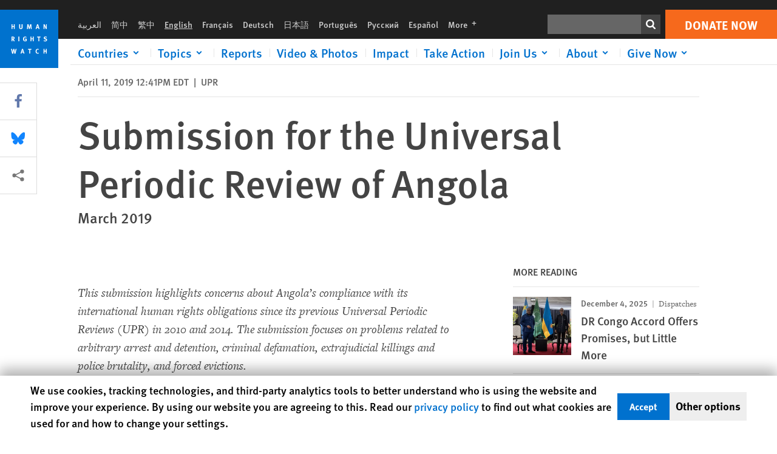

--- FILE ---
content_type: text/css
request_url: https://tags.srv.stackadapt.com/sa.css
body_size: -11
content:
:root {
    --sa-uid: '0-0af02abc-6835-572c-6fb6-f1e3f6712dd9';
}